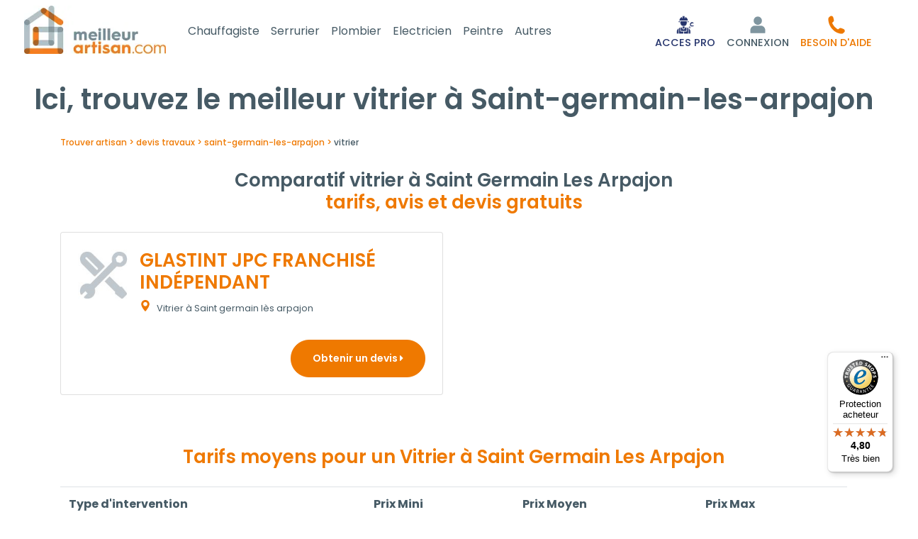

--- FILE ---
content_type: text/html; charset=utf-8
request_url: https://www.meilleur-artisan.com/france/ile-de-france/essonne/saint-germain-les-arpajon/vitrier.html
body_size: 10873
content:
<!DOCTYPE html> 
<html lang="fr">
<head>
<meta charset="UTF-8">
<script>
window.dataLayer = window.dataLayer || [];
</script>
<meta name="google-adsense-account" content="ca-pub-5188385184134634">
<title>Vitrier à Saint-germain-les-arpajon 91180</title>
<meta name="description" content="Trouver à SAINT-GERMAIN-LES-ARPAJON (91180) le  meilleur vitrier. Obtenez votre devis et commandez en ligne votre vitrier : 97% de clients satisfaits car c'est vous qui validez le paiement quand les travaux sont nickels !" >
<meta name="keywords" content="Vitrier,vitrier, devis vitrier en ligne, prix vitrier pas cher, devis réparation vitre, devis installation double vitrage, devis remplacement fenêtre, devis vitrier urgence, tarif vitrier sur mesure, devis vitrier professionnel, devis pose vitrage, devis vitrier fenêtre PVC, devis vitrier fenêtre aluminium, devis vitrier fenêtre bois, devis remplacement vitrage cassé, devis vitrier isolation thermique, devis vitrier dépannage rapide, devis vitrier à domicile, devis vitrier pour entreprise, devis vitrier pour particulier, devis vitrier baie vitrée, devis vitrier vitrine magasin, devis vitrier sécurité, devis vitrier pare-brise, devis vitrier véranda, devis vitrier fenêtre sur-mesure, devis vitrier anti-effraction, devis vitrier isolation phonique, devis vitrier remplacement double vitrage, devis vitrier remplacement simple vitrage, devis vitrier rénovation fenêtres, devis vitrier installation verrière, annuaire, bâtiment,saint-germain-les-arpajon,91180,essonne,ile-de-france" >
<meta name="robots" content="index, follow, All" >
<meta property="og:url"           content="https://www.meilleur-artisan.com/france/ile-de-france/essonne/saint-germain-les-arpajon/vitrier.html" >
<meta property="og:type"          content="website" >
<meta property="og:title"         content="Vitrier à Saint-germain-les-arpajon 91180" >
<meta property="og:description"   content="Trouver à SAINT-GERMAIN-LES-ARPAJON (91180) le  meilleur vitrier. Obtenez votre devis et commandez en ligne votre vitrier : 97% de clients satisfaits car c'est vous qui validez le paiement quand les travaux sont nickels !" >
<meta property="og:image"   content="https://www.meilleur-artisan.com/images/prestation/metier33.jpg" >
<link rel="canonical" href="https://www.meilleur-artisan.com/france/ile-de-france/essonne/saint-germain-les-arpajon/vitrier.html" > 
<meta name="author" content="MeilleurArtisan.com" >
<meta name="google-site-verification" content="lVQhGg5UV6rqjqxqPJp1TyX1BN0zTIC74NRjapHjQl8" >
<link rel="preconnect" href="https://fonts.googleapis.com">
<link rel="preconnect" href="https://fonts.gstatic.com" crossorigin>
<link href="https://fonts.googleapis.com/css2?family=Poppins:ital,wght@0,100;0,200;0,300;0,400;0,500;0,600;0,700;0,800;0,900;1,100;1,200;1,300;1,400;1,500;1,600;1,700;1,800;1,900&display=swap" rel="stylesheet">
<meta name="p:domain_verify" content="2527519879ce5b6b629d22102b9738fe">
<link rel="apple-touch-icon" href="/images/marques/meilleurartisan-1024x1024.jpg" >
<meta name= "viewport" content="width=device-width"> 
<meta name="mobile-web-app-capable" content="yes"> 
<link rel="icon" type="image/jpg" href="/images/marques/meilleurartisan-1024x1024.jpg">
<!-- MINIFIER -->
<link rel="stylesheet" href="https://maxcdn.bootstrapcdn.com/bootstrap/4.0.0/css/bootstrap.min.css" type="text/css" >
<link rel="stylesheet" href="/css/min-meilleur-artisan.com.css?v=202512182" type="text/css">
<script src="https://cdnjs.cloudflare.com/ajax/libs/jquery/3.6.4/jquery.min.js" ></script>
<script src="https://cdnjs.cloudflare.com/ajax/libs/jqueryui/1.13.2/jquery-ui.min.js" ></script>
<script>
        var Global = {};
        Global.lat = 48.598762209900;
        Global.lng = 2.264107663440;
        </script>
<script src="https://cdn.jsdelivr.net/algoliasearch/3/algoliasearch.min.js"></script>
<script>
var algolia_app_id = 'AM7EROV8OP';
var algolia_search_key = '5e1cee5fde1dd6dfae68f0c980efe9c3';
</script>
<script src="https://cdnjs.cloudflare.com/ajax/libs/popper.js/1.12.9/umd/popper.min.js" defer></script>
<script src="https://maxcdn.bootstrapcdn.com/bootstrap/4.0.0/js/bootstrap.min.js" defer></script>
<script src="/javascripts/min-meilleur-artisan.com.js?v=20251218" ></script>
</head>
<body>

    <header>
        <nav id="main-navbar" class="navbar navbar-expand-lg navbar-dark py-2">
            <div class="container-fluid">
                <div class="d-flex justify-content-between align-items-center navbar-collapse pr-md-0 pr-2">
                    <div class="d-flex flex-row align-items-center justify-content-center pl-1">
                                                
                                                <div class="mx-3 ml-lg-0 pb-lg-1 align-self-center navbar-logo">
                            <a class="" href="/" title="MeilleurArtisan.com">
                                <img src="/images/2020-refonte/2022-logo.webp" width="200"
                                     alt="Trouver mon artisan">
                            </a>
                        </div>

                        <div id="menu_gamme">
                            <div class="container-fluid">
                                <div class="nav nav-pills nav-fill" style="width: fit-content;">
                                                                                                                        <div class="nav-item dropdown mr-3">
                                                <a href="/prix/chauffage-climatisation/" class="nav-link dropdown-toggle" id="Chauffagiste"
                                                   data-toggle="dropdown" aria-haspopup="true" aria-expanded="false"
                                                   style="font-size: 16px;">Chauffagiste</a>
                                                <div class="dropdown-menu" role="menu" style="top: auto"
                                                     aria-labelledby="Chauffagiste">
                                                                                                                                                                        <button class="dropdown-item" title="Contrat d'entretien chaudière gaz"
                                                                    onclick="location.href='/prix/chauffage-climatisation/prix-contrat-d-entretien-chaudiere-gaz.11.html'">Contrat d'entretien chaudière gaz</button>
                                                                                                                                                                                                                                <button class="dropdown-item" title="Dépannage de chauffage (1h)"
                                                                    onclick="location.href='/prix/chauffage-climatisation/prix-depannage-de-chauffage-1h.1960.html'">Dépannage de chauffage (1h)</button>
                                                                                                                                                                                                                                <button class="dropdown-item" title="Désembouage circuit de radiateurs"
                                                                    onclick="location.href='/prix/chauffage-climatisation/prix-desembouage-circuit-de-radiateurs.282.html'">Désembouage circuit de radiateurs</button>
                                                                                                                                                                                                                                <button class="dropdown-item" title="Désembouage de plancher chauffant"
                                                                    onclick="location.href='/prix/chauffage-climatisation/prix-desembouage-de-plancher-chauffant.283.html'">Désembouage de plancher chauffant</button>
                                                                                                                                                                                                                                <button class="dropdown-item" title="Pose d'un robinet de radiateur thermostatique "
                                                                    onclick="location.href='/prix/chauffage-climatisation/prix-pose-d-un-robinet-de-radiateur-thermostatique.268.html'">Pose d'un robinet de radiateur thermostatique </button>
                                                                                                                                                                                                                    <div class="dropdown-divider"></div>
                                                    <button class="dropdown-item" title="Autre devis Chauffagiste"
                                                            onclick="location.href='/rechercher/metier/20'"><i
                                                                class="fa fa-eur"
                                                                aria-hidden="true"></i>
                                                        Autre demande chauffagiste</button>
                                                </div>
                                            </div>
                                                                                    <div class="nav-item dropdown mr-3">
                                                <a href="/prix/serrurier/" class="nav-link dropdown-toggle" id="Serrurier"
                                                   data-toggle="dropdown" aria-haspopup="true" aria-expanded="false"
                                                   style="font-size: 16px;">Serrurier</a>
                                                <div class="dropdown-menu" role="menu" style="top: auto"
                                                     aria-labelledby="Serrurier">
                                                                                                                                                                        <button class="dropdown-item" title="Dégrippage de serrure"
                                                                    onclick="location.href='/prix/serrurier/prix-degrippage-de-serrure.1130.html'">Dégrippage de serrure</button>
                                                                                                                                                                                                                                <button class="dropdown-item" title="Dépannage de serrurerie (1h)"
                                                                    onclick="location.href='/prix/serrurier/prix-depannage-de-serrurerie-1h.1962.html'">Dépannage de serrurerie (1h)</button>
                                                                                                                                                                                                                                <button class="dropdown-item" title="Ouverture de porte "
                                                                    onclick="location.href='/prix/serrurier/prix-ouverture-de-porte.814.html'">Ouverture de porte </button>
                                                                                                                                                                                                                                <button class="dropdown-item" title="Pose d'un kit anti-effraction"
                                                                    onclick="location.href='/prix/serrurier/prix-pose-d-un-kit-anti-effraction.1144.html'">Pose d'un kit anti-effraction</button>
                                                                                                                                                                                                                                <button class="dropdown-item" title="Pose de verrou"
                                                                    onclick="location.href='/prix/serrurier/prix-pose-de-verrou.1140.html'">Pose de verrou</button>
                                                                                                                                                                                                                                <button class="dropdown-item" title="Remplacement de cylindre de serrure"
                                                                    onclick="location.href='/prix/serrurier/prix-remplacement-de-cylindre-de-serrure.1129.html'">Remplacement de cylindre de serrure</button>
                                                                                                                                                                                                                                <button class="dropdown-item" title="Remplacement de serrure"
                                                                    onclick="location.href='/prix/serrurier/prix-remplacement-de-serrure.279.html'">Remplacement de serrure</button>
                                                                                                                                                                                                                    <div class="dropdown-divider"></div>
                                                    <button class="dropdown-item" title="Autre devis Serrurier"
                                                            onclick="location.href='/rechercher/metier/18'"><i
                                                                class="fa fa-eur"
                                                                aria-hidden="true"></i>
                                                        Autre demande serrurier</button>
                                                </div>
                                            </div>
                                                                                    <div class="nav-item dropdown mr-3">
                                                <a href="/prix/plombier/" class="nav-link dropdown-toggle" id="Plombier"
                                                   data-toggle="dropdown" aria-haspopup="true" aria-expanded="false"
                                                   style="font-size: 16px;">Plombier</a>
                                                <div class="dropdown-menu" role="menu" style="top: auto"
                                                     aria-labelledby="Plombier">
                                                                                                                                                                        <button class="dropdown-item" title="Dépannage de plomberie (1h)"
                                                                    onclick="location.href='/prix/plombier/prix-depannage-de-plomberie-1h.1959.html'">Dépannage de plomberie (1h)</button>
                                                                                                                                                                                                                                <button class="dropdown-item" title="Pose d'un reducteur de pression"
                                                                    onclick="location.href='/prix/plombier/prix-pose-d-un-reducteur-de-pression.921.html'">Pose d'un reducteur de pression</button>
                                                                                                                                                                                                                                <button class="dropdown-item" title="Pose de joint en silicone"
                                                                    onclick="location.href='/prix/plombier/prix-pose-de-joint-en-silicone.208.html'">Pose de joint en silicone</button>
                                                                                                                                                                                                                                <button class="dropdown-item" title="Recherche de fuite non destructive"
                                                                    onclick="location.href='/prix/plombier/prix-recherche-de-fuite-non-destructive.1889.html'">Recherche de fuite non destructive</button>
                                                                                                                                                                                                                                <button class="dropdown-item" title="Remplacement d'un groupe de sécurité de chauffe-eau"
                                                                    onclick="location.href='/prix/plombier/prix-remplacement-d-un-groupe-de-securite-de-chauffe-eau.233.html'">Remplacement d'un groupe de sécurité de chauffe-eau</button>
                                                                                                                                                                                                                                <button class="dropdown-item" title="Remplacement de chasse d'eau WC"
                                                                    onclick="location.href='/prix/plombier/prix-remplacement-de-chasse-d-eau-wc.135.html'">Remplacement de chasse d'eau WC</button>
                                                                                                                                                                                                                                <button class="dropdown-item" title="Remplacement de chauffe-eau électrique"
                                                                    onclick="location.href='/prix/plombier/prix-remplacement-de-chauffe-eau-electrique.213.html'">Remplacement de chauffe-eau électrique</button>
                                                                                                                                                                                                                                <button class="dropdown-item" title="Remplacement de WC"
                                                                    onclick="location.href='/prix/plombier/prix-remplacement-de-wc.21.html'">Remplacement de WC</button>
                                                                                                                                                                                                                                <button class="dropdown-item" title="Remplacement robinet de gaz (ROAI)"
                                                                    onclick="location.href='/prix/plombier/prix-remplacement-robinet-de-gaz-roai.174.html'">Remplacement robinet de gaz (ROAI)</button>
                                                                                                                                                                                                                    <div class="dropdown-divider"></div>
                                                    <button class="dropdown-item" title="Autre devis Plombier"
                                                            onclick="location.href='/rechercher/metier/27'"><i
                                                                class="fa fa-eur"
                                                                aria-hidden="true"></i>
                                                        Autre demande plombier</button>
                                                </div>
                                            </div>
                                                                                    <div class="nav-item dropdown mr-3">
                                                <a href="/prix/electricien/" class="nav-link dropdown-toggle" id="Electricien"
                                                   data-toggle="dropdown" aria-haspopup="true" aria-expanded="false"
                                                   style="font-size: 16px;">Electricien</a>
                                                <div class="dropdown-menu" role="menu" style="top: auto"
                                                     aria-labelledby="Electricien">
                                                                                                                                                                        <button class="dropdown-item" title="Dépannage électricité (1h)"
                                                                    onclick="location.href='/prix/electricien/prix-depannage-electricite-1h.1961.html'">Dépannage électricité (1h)</button>
                                                                                                                                                                                                                                <button class="dropdown-item" title="Installation d'une borne de recharge de voiture électrique"
                                                                    onclick="location.href='/prix/electricien/prix-installation-d-une-borne-de-recharge-de-voiture-electrique.2060.html'">Installation d'une borne de recharge de voiture électrique</button>
                                                                                                                                                                                                                                <button class="dropdown-item" title="Pose d'interrupteur différentiel 30mA"
                                                                    onclick="location.href='/prix/electricien/prix-pose-d-interrupteur-differentiel-30ma.265.html'">Pose d'interrupteur différentiel 30mA</button>
                                                                                                                                                                                                                                <button class="dropdown-item" title="Remplacement d'interrupteur électrique"
                                                                    onclick="location.href='/prix/electricien/prix-remplacement-d-interrupteur-electrique.254.html'">Remplacement d'interrupteur électrique</button>
                                                                                                                                                                                                                                <button class="dropdown-item" title="Remplacement de contacteur jour/nuit"
                                                                    onclick="location.href='/prix/electricien/prix-remplacement-de-contacteur-jour-nuit.284.html'">Remplacement de contacteur jour/nuit</button>
                                                                                                                                                                                                                                <button class="dropdown-item" title="Remplacement de prise électrique"
                                                                    onclick="location.href='/prix/electricien/prix-remplacement-de-prise-electrique.30.html'">Remplacement de prise électrique</button>
                                                                                                                                                                                                                                <button class="dropdown-item" title="Remplacement de tableau électrique  "
                                                                    onclick="location.href='/prix/electricien/prix-remplacement-de-tableau-electrique.31.html'">Remplacement de tableau électrique  </button>
                                                                                                                                                                                                                    <div class="dropdown-divider"></div>
                                                    <button class="dropdown-item" title="Autre devis Electricien"
                                                            onclick="location.href='/rechercher/metier/26'"><i
                                                                class="fa fa-eur"
                                                                aria-hidden="true"></i>
                                                        Autre demande electricien</button>
                                                </div>
                                            </div>
                                                                                    <div class="nav-item dropdown mr-3">
                                                <a href="/prix/peintre/" class="nav-link dropdown-toggle" id="Peintre"
                                                   data-toggle="dropdown" aria-haspopup="true" aria-expanded="false"
                                                   style="font-size: 16px;">Peintre</a>
                                                <div class="dropdown-menu" role="menu" style="top: auto"
                                                     aria-labelledby="Peintre">
                                                                                                                                                                        <button class="dropdown-item" title="Mise en peinture d'un plafond"
                                                                    onclick="location.href='/prix/peintre/prix-mise-en-peinture-d-un-plafond.1584.html'">Mise en peinture d'un plafond</button>
                                                                                                                                                                                                                                <button class="dropdown-item" title="Mise en peinture de mur d'une pièce"
                                                                    onclick="location.href='/prix/peintre/prix-mise-en-peinture-de-mur-d-une-piece.886.html'">Mise en peinture de mur d'une pièce</button>
                                                                                                                                                                                                                    <div class="dropdown-divider"></div>
                                                    <button class="dropdown-item" title="Autre devis Peintre"
                                                            onclick="location.href='/rechercher/metier/25'"><i
                                                                class="fa fa-eur"
                                                                aria-hidden="true"></i>
                                                        Autre demande peintre</button>
                                                </div>
                                            </div>
                                                                                <div class="nav-item">
                                            <a href="/prix/" class="nav-link"
                                               style="font-size: 16px;">
                                                Autres</a></div>
                                                                    </div>
                            </div>
                        </div>
                    </div>

                    <div class="navbar-nav d-flex flex-row align-items-end justify-content-center pb-1 pb-lg-0">
                            <div class="nav-item d-flex align-items-center mr-2">
                                                                    <a title="Accès pour professionnel" rel="nofollow"
                                       href="/docs/references.php"
                                       class="nav-link linknepassuivre p-0">
                                        <img src="/images/2025-HP/icon_acces_pro.png" alt="Connexion">
                                        <span class="text-center d-block pt-1 textesousiconemobile"
                                              style="white-space: nowrap; color: #25346C">ACCES PRO</span>
                                    </a>
                                                            </div>

                                                                                    <div class="nav-item dropdown d-flex flex-column justify-content-end mr-2">

                                                                            <a title="S'identifier" href="" rel="nofollow"
                                           class="nav-link linknepassuivre" id="navLoginForm" data-toggle="dropdown"
                                           aria-haspopup="true" aria-expanded="false">
                                            <img src="/images/2020-refonte/user-ma.svg" alt="Connexion">
                                            <span class="text-center d-block pt-1 textesousiconemobile">CONNEXION</span>
                                        </a>
                                    
                                    <div class="dropdown-menu dropdown-menu-right">
                                        <div class="text-center">
                                            <a href="/front/auth/login" class="btn btn-link"
                                               id="login">Connexion</a>
                                        </div>

                                                                                    <div class="text-center">
                                                <a class="btn btn-link" rel="nofollow"
                                                   href="/docs/identification.php">Inscription</a>
                                            </div>
                                            <div class="dropdown-divider"></div>
                                            <div class="text-center">
                                                <a class="btn btn-link" rel="nofollow"
                                                   href='/docs/accesprofessionnel.php'>Créer un compte PRO</a>
                                            </div>
                                                                            </div>
                                </div>
                                                    
                                                    <div class="nav-item d-flex align-items-center mr-1">
                                <a id="help-button" role="button" href="#" title="S'identifier" rel="nofollow"
                                   class="nav-link linknepassuivre p-0" style="color: #ED7800">
                                    <img src="/images/2025-HP/tel_ma_orange.svg" alt="Connexion">
                                    <span class="text-center d-none d-md-block pt-1 textesousiconemobile" style="white-space: nowrap">BESOIN D'AIDE</span>
                                    <span class="text-center d-block d-md-none pt-1 textesousiconemobile" style="white-space: nowrap">APPELER</span>
                                </a>
                                <div id="help-popover" class="position-absolute bg-white border rounded shadow-sm p-2"
                                     style="display:none; top: 100%; right: 0; z-index: 1050; min-width: 220px;">
                                    <div class="small text-center justify-content-center d-flex flex-column">
                                        <div class="font-weight-bold mb-1">Notre équipe vous <br> accompagne</div>
                                        <button title="Prix appel local - Accueil du lundi au Vendredi 8H à 12 et 13H à 16H"
                                                onclick="location.href='tel:0486688131'"
                                                class="nav-link linknepassuivre text-center">
                                            <span class="d-inline-flex logo-telaccueil mr-lg-2"></span>
                                            <span class="telaccueil">04 86 68 81 31</span>
                                        </button>
                                        <div class="text-muted">du Lundi au Vendredi <br> 8h-12h / 13h-16h</div>
                                        <div class="border-top pt-2 mt-2">
                                            Vous pouvez aussi <br><a href=""><u>consulter notre FAQ</u></a>
                                        </div>
                                    </div>
                                </div>
                            </div>
                        
                                                    <div class="nav-item d-flex flex-column justify-content-end ml-2 mr-lg-2"
                                 id="paniermp">
                                                            </div>
                                            </div>
                </div>
            </div>
        </nav>

        <script>
            (function () {
                var btn = document.getElementById('help-button');
                var pop = document.getElementById('help-popover');
                if (!btn) {
                    return;
                }

                function isMobile() {
                    return window.matchMedia('(max-width: 991px)').matches;
                }

                function tel() {
                    return '0486688131';
                }

                btn.addEventListener('click', function (e) {
                    e.preventDefault();
                    if (isMobile()) {
                        window.location.href = 'tel:' + tel();
                    } else if (pop) {
                        pop.style.display = (pop.style.display === 'none' || pop.style.display === '') ? 'block' : 'none';
                    }
                });
                document.addEventListener('click', function (e) {
                    if (pop && !btn.contains(e.target) && !pop.contains(e.target)) {
                        pop.style.display = 'none';
                    }
                });
            })();
        </script>


    </header>
    <div id="algoliaserachcontainer" style="display:none;"></div>
<main>
    <div id="site_espace">
        


        <div id="home_page" style="min-height: auto !important;">
            <section class="bandeau">
        <div class="row">
            <div class="col-12">
                <h1 class="text-center gris-text home_page" style="margin-bottom:20px;">
                    Ici, trouvez le
                    meilleur vitrier à Saint-germain-les-arpajon                </h1>
            </div>
        </div>
    </section>
        <div id="fil_ariane" class="container" itemscope itemtype="https://schema.org/BreadcrumbList">
         <span itemprop="itemListElement" itemscope itemtype="https://schema.org/ListItem">
                    <a itemprop="item" href="/">
                    <span itemprop="name">Trouver artisan</span>
                    </a>
                    <meta itemprop="position" content="1" >
    </span>

    <span itemprop="itemListElement" itemscope itemtype="https://schema.org/ListItem">
                    <a itemprop="item" href="/prix/">
                    <span itemprop="name">devis travaux</span>
                    </a>
                    <meta itemprop="position" content="2" >
    </span>

    <span itemprop="itemListElement" itemscope itemtype="https://schema.org/ListItem">
                    <a itemprop="item" href="/france/ile-de-france/essonne/saint-germain-les-arpajon/">
                    <span itemprop="name">saint-germain-les-arpajon</span>
                    </a>
                    <meta itemprop="position" content="3" >
    </span>

    <span itemprop="itemListElement" itemscope itemtype="https://schema.org/ListItem">
                    <span>
                    <span itemprop="name">vitrier</span>
                    </span>
                    <meta itemprop="position" content="4" >
    </span>

</div>
    </div>


<!-- CONTENU PAGE -->
<div id="listedesentreprises" class="container mb-5"><!-- Page du site -->
            <p class="mt-4"></p>
    
            <div class="mb-3">

                <div id="liste_entreprise_container">
                            <h2 class="text-center"><span class="gris-text">Comparatif vitrier  à Saint Germain Les Arpajon </span><br> tarifs, avis et devis gratuits</h2>
                        
                <div class="liste-entreprise">
    
        

                                                    
        <div class="row">
                                            <div class="col-12 col-lg-6  mb-4" id="pro0">
        <div class="card card-body bloc-entreprise p-3 p-md-4  h-100 d-flex flex-column justify-content-between">
        <div class="row mb-3">
            <div class="col-2 pr-0">
                                    <img class="img-fluid" src="/images/artisan/picto-pro-default.jpg" alt="Glastint JPC Franchisé indépendant" >
                            </div>
            <div class="col-10 text-left">
                <div class="float-right pl-2">
                                            &nbsp;
                                    </div>
                <h2 class="text-left">
                                            <a href="/annuaire/glastint-jpc-franchise-independant.288088.html" data-toggle="tooltip" title="Consulter la fiche de Glastint JPC Franchisé indépendant">
                            GLASTINT JPC FRANCHISÉ INDÉPENDANT                        </a>
                                    </h2>

                <div class="mt-2">
                    <small><svg xmlns="http://www.w3.org/2000/svg" xmlns:xlink="http://www.w3.org/1999/xlink" version="1.1"  x="0px" y="0px" viewBox="0 0 512 512" style="enable-background:new 0 0 512 512;" xml:space="preserve" width="512px" height="512px" class="card--container-body-coordinates-radius-marker"><g><g>
            <g><path d="M256,0C153.755,0,70.573,83.182,70.573,185.426c0,126.888,165.939,313.167,173.004,321.035    c6.636,7.391,18.222,7.378,24.846,0c7.065-7.868,173.004-194.147,173.004-321.035C441.425,83.182,358.244,0,256,0z M256,278.719    c-51.442,0-93.292-41.851-93.292-93.293S204.559,92.134,256,92.134s93.291,41.851,93.291,93.293S307.441,278.719,256,278.719z" data-original="#000000" class="active-path" data-old_color="#000000" fill="#EE7800"/></g></g></g>
</svg>                        Vitrier à                                                     Saint germain lès arpajon
                        
                                            </small>
                </div>
            </div>
        </div>
        <div class="row">
    <div class="col-12">
                                </div>
</div>
        <script>
            $('.modal_iframe').on('click', function () {
                $('#modalAvisAnnuaire .modal-body').empty();
                $.ajax({
                    url: $(this).attr('data-content'),
                    context: document.body
                }).done(function (data) {
                    console.log(data)
                    $('#modalAvisAnnuaire .modal-body').html(data);
                });
            });

        </script>            <div class="row mb-2">
            </div>



        <div class="row justify-content-between">
            <div class="col-4 text-left  d-flex  align-items-left ">

                                    &nbsp;
                
            </div>
                            <div class="col-8 mt-2 text-right  d-flex  align-items-center justify-content-end">
                                            
                                                                                                                                            <button class="btn btn-orange " title="Obtenir un devis gratuit de Glastint JPC Franchisé indépendant" onclick="location.href = '/rechercher/professionnel/288088'" >Obtenir un devis  <i class="fa fa-caret-right"></i></button>
                                                                                
                                    </div>
            

        </div>

    </div>
    
        </div>
                                    </div>
    </div>


<div id="modalAvisAnnuaire" class="modal" tabindex="-1" role="dialog">
    <div class="modal-dialog modal-xl" role="document">
        <div class="modal-content">
            <div class="container_gris">
                <div class="pr-3 py-0">
                    <button type="button" class="close" data-dismiss="modal" aria-label="Close"><span aria-hidden="true">&times;</span></button>
                </div>
            </div>
            <div class="modal-body p-0">
            </div>
        </div>
    </div>
</div>

<script>

    $('.displayPro').on('click', function (event) {
        event.preventDefault();
        if ((event.target.className !== 'card--badge mb-3 rechercheavis') && (event.target.className !== 'card--badge-icon rechercheavis') && (event.target.className !== 'card--badge-text rechercheavis') && (event.target.tagName !== 'path')) {
            location.href = $(this).attr('data-content');
        }
    });

    $('.modal_iframe').on('click', function () {
        $('#modalAvisAnnuaire .modal-body').empty();
        $.ajax({
            url: $(this).attr('data-content'),
            context: document.body
        }).done(function (data) {
            console.log(data)
            $('#modalAvisAnnuaire .modal-body').html(data);
        });
    });

</script>
            
        </div>
        

                    <div>

                                
                                                                



                                                    

                                                
                                                    <section class="mt-5">
                                <h2 class=" text-center">Tarifs moyens pour un Vitrier à Saint Germain Les Arpajon </h2>
                                <div class="table-responsive">
                                    <table class="table table-striped">
                                        <thead>
                                            <tr>
                                                <th>Type d'intervention</th>
                                                <th>Prix Mini</th>
                                                <th>Prix Moyen</th>
                                                <th>Prix Max</th>
                                            </tr>
                                        </thead>
                                        <tbody>
                                                                                    </tbody>
                                    </table>
                                </div>

                                <p class="small text-muted">
                                    * Ces tarifs sont des moyennes calculées à partir de 0 prix relevés sur notre réseau dans le département Essonne.
                                </p>

                    </p>
                            </section>
                            



                        <div class="mt-4" id="bloc-metier" itemscope="" itemtype="https://schema.org/FAQPage">
                            <div itemscope itemprop="mainEntity" itemtype="https://schema.org/Question">
                                <h2 class="center" itemprop="name">Comment trouver
                                    votre Vitrier à Saint Germain Les Arpajon                                    ?</h2>
                                <div itemscope itemprop="acceptedAnswer" itemtype="https://schema.org/Answer">
                                    <p itemprop="text">MeilleurArtisan.com
                                        vous offre la possibilité de trouver
                                        votre
                                        <strong>vitrier</strong> à
                                        <strong>Saint Germain Les Arpajon</strong>
                                        en optant pour le
                                        <strong>Vitrier de confiance</strong>  à Saint Germain Les Arpajon                                        parmi les <strong>169 Vitriers</strong>
                                        professionnels inscrits à
                                        notre plateforme.
                                        <br>Grâce aux
                                        <strong>avis vérifiés des clients</strong> à Saint Germain Les Arpajon                                        , vous pouvez vous engager avec votre
                                        <strong>vitrier</strong> en
                                        toute sécurité.
                                    </p>
                                </div>
                            </div>
                            <div itemscope itemprop="mainEntity" itemtype="https://schema.org/Question">
                                <h2 class="center" itemprop="name">Quel est
                                    le coût normal
                                    pour
                                    votre vitrier à Saint Germain Les Arpajon                                    ?</h2>
                                <div itemscope itemprop="acceptedAnswer" itemtype="https://schema.org/Answer">
                                    <div itemprop="text">
                                        <p><strong>Préalablement à
                                                faire intervenir
                                                votre vitrier</strong> à domicile
                                            , y <strong>compris en cas d'impératif</strong>,
                                            le tarif de la prestation doit avoir
                                            été validé soit :</p>
                                        <ul>
                                            <li>grâce à un devis
                                                détaillé (Vitrier autre, Pose et remplacement de vitre, ...)</li>
                                            <li>par la commande d'une prestation de service forfaitaire de
                                                votre vitrier sur
                                                notre place de marché</li>
                                        </ul>
                                        <p>
                                            Pour évaluer le montant juste
                                            d'un
                                            <strong>vitrier à Saint Germain Les Arpajon</strong>,
                                            vous pouvez comparer
                                            le montant de l'heure de
                                            votre vitrier et son forfait déplacement avec
                                            notre référentiel des <a
                                                    href="/prix/vitrier/">tarifs de vitrier</a> mis à jour
                                            en 2026.
                                        </p>
                                    </div>
                                </div>
                            </div>
                            <div itemscope itemprop="mainEntity" itemtype="https://schema.org/Question">
                                <h2 class="center" itemprop="name">Comment est évalué
                                    votre vitrier à Saint Germain Les Arpajon                                    ?</h2>
                                <div itemscope itemprop="acceptedAnswer" itemtype="https://schema.org/Answer">
                                    <div itemprop="text">
                                        <p>Afin d'coter la <strong>qualité de
                                                service</strong> d'un vitrier
                                            professionnel, MeilleurArtisan.com se base sur les
                                            <strong>expériences clients</strong>. Après chaque intervention
                                            d'un vitrier, le client est invité
                                            à rendre compte de son expérience
                                            en laissant un <strong>avis</strong> sur le
                                            service et l'entreprise.</p>
                                    </div>
                                </div>
                            </div>
                            <p>Recherches associées : devis vitrier en ligne, prix vitrier pas cher, devis réparation vitre, devis installation double vitrage, devis remplacement fenêtre, devis vitrier urgence, tarif vitrier sur mesure, devis vitrier professionnel, devis pose vitrage, devis vitrier fenêtre PVC, devis vitrier fenêtre aluminium, devis vitrier fenêtre bois, devis remplacement vitrage cassé, devis vitrier isolation thermique, devis vitrier dépannage rapide, devis vitrier à domicile, devis vitrier pour entreprise, devis vitrier pour particulier, devis vitrier baie vitrée, devis vitrier vitrine magasin, devis vitrier sécurité, devis vitrier pare-brise, devis vitrier véranda, devis vitrier fenêtre sur-mesure, devis vitrier anti-effraction, devis vitrier isolation phonique, devis vitrier remplacement double vitrage, devis vitrier remplacement simple vitrage, devis vitrier rénovation fenêtres, devis vitrier installation verrière</p>
                        </div>
                                    
            </div>
        

        <!-- On affiche ici le lien entre la valeur du formulaire et le mot clé pour la redirection -->
                                    <input type="hidden" id="met_33" value="vitrier"/>
                            <input type="hidden" id="met_3" value="couvreur"/>
                            <input type="hidden" id="met_5" value="entreprise-generale"/>
                    
        <script>
            var _sort = '2';

            
            $(function () {
                $('[data-toggle="tooltip"]').tooltip();
                var sort = getCookie('sort')
                if (sort && sort != _sort) {
                    changesort(sort, true, '#sort' + sort);
                }
            });
            
        </script>

                                    <div class="col-12">
                    <div class="pub_devis_bloc">
    <p class="card-title h4">Pas le temps de chercher ? </p>
    <p>Gratuit, Rapide, Efficace&nbsp;!</p>
    <a class="btn btn-orange" href="/rechercher/metier/33"  title="3 devis">Obtenir 3 devis <i class="arrow-right"></i></a>

</div>                </div>
                        </div>  <!-- Fin page  -->

    
        </div><!-- Fin site espace -->
</main>


<footer class="page-footer">
    <div class="container">
                    <div class="row">


                                    <div class="col-12 col-md-3 pdp-text">
                        <p class='h4 text-orange'>Nos prestations</p>
                        <ul class="pdpliste">
                            <li><a href="/prix/electricien/" title="Trouver mon électricien">Electricien</a>
                            </li>
                            <li><a href="/prix/plombier/" title="Trouver mon plombier">Plombier</a></li>
                            <li><a href="/prix/serrurier/" title="Trouver mon serrurier">Serrurier</a></li>
                            <li><a href="/prix/chauffage-climatisation/"
                                   title="Trouver mon chauffagiste">Chauffagiste</a>
                            </li>
                            <li><a href="/prix/peintre/" title="Trouver mon peintre">Peintre</a></li>
                        </ul>
                        <hr>
                        <p class='h4 text-orange'><a href="/prix/"
                                                     title="Obtenir un devis">Devis travaux</a></p>
                    </div>
                                <div class="col-12 col-md-3 pdp-text">
                    <p class='h4 text-orange'>Pour les Pros</p>
                    <ul class="pdpliste">
                        <li><a href='/docs/offre.php' title="Voir nos offres et solutions">L'agence Web </a></li>
                        <li><a href="/docs/offre-annuaire.php" title="S'inscrire">Annuaire bâtiment</a>
                        </li>
                        <li><a href="/offre/google-my-business.html" title="Voir l'offre">Page Google Entreprise</a>
                        </li>
                        <li><a href="/docs/offre-site.php" title="Voir nos solutions de création de site">Création
                                de site Internet</a></li>
                        <li><a href="/docs/offre-best.php" title="Voir notre solution de référencement">Référencement
                                naturel</a></li>
                        <li><a href="/docs/offre-vendre-mes-services-en-ligne.html" title="Marketplace">Vendre sur
                                la place de marché</a></li>

                    </ul>
                </div>

                <div class="col-12 col-md-3 pdp-text">
                    <p class='h4 text-orange'>À propos</p>
                    <div class="row">
                        <div class="col-6 col-md-12">
                            <ul class="pdpliste">

                                <li><a href="/docs/qui-sommes-nous.php" title="Découvrir notre équipe">Qui sommes-nous
                                        ?</a></li>
                                <li><a href="/front/recrutement" title="Recrutement">Rejoignez-nous !</a></li>
                                <li><a href="/fil-actualites.html" title="Voir notre blog actu">Blog actu</a></li>
                            </ul>
                        </div>
                        <div class="col-6 col-md-12">
                            <ul class="pdpliste">
                                <li><a href="/docs/partenaires.php" title="Voir nos partenaires">Nos Partenaires</a>
                                </li>
                                <li><a href="/sujet-26-on-parle-de-meilleurartisan-com.html"
                                       title="Ils parlent de nous">Presse</a></li>
                                <li><a href="/docs/cgv.php"
                                       title="Consulter nos conditions générales de vente et mentions légales">CGV
                                        et mentions légales</a>
                                                                    </li>
                                <li>
                                    <button class="linknepassuivre"
                                            onclick="location.href='/docs/commentcelamarche.php'"
                                            title="Voir notre fonctionnement">Comment ça marche?
                                    </button>
                                </li>
                            </ul>
                        </div>
                    </div>
                </div>
                <div class="col-12 col-md-3 pdp-text">
                    <div>
                        <p class='h4 text-orange'>Support et contact</p>
                        <ul class="pdpliste">
                                                            <li>
                                    <button class="linknepassuivre price"
                                            onclick="location.href='tel:0486688131'"
                                            title="Nous contacter">04 86 68 81 31 </button>
                                </li>
                                                        <li><a href="/docs/question-reponse.php"
                                   title="Besoin de conseil avec vos travaux, interrogez nos expert bâtiment!">Forum
                                    pour vos questions bâtiment</a></li>
                        </ul>
                        <p class='h4 text-orange titre4bis'>Suivez-nous !</p>
                        <a rel="nofollow" class="btn btn-outline-orange my-1 modal_iframe" data-toggle="modal"
                           data-target="#modalNewsletter" href="javascript:void(0)"
                           data-content="https://meilleur-artisan.com/front/newsletter/form"><i
                                    class="fa fa-envelope-o" aria-hidden="true"></i> S'inscrire à la newsletter</a>
                        <script>
                            $('.modal_iframe').on('click', function () {
                                $('#modalNewsletter .modal-body').empty();
                                $.ajax({
                                    url: $(this).attr('data-content'),
                                    context: document.body
                                }).done(function (data) {
                                    $('#modalNewsletter .modal-body').html(data);
                                });
                            });
                        </script>
                        <!-- Modal newsletter-->
                        <div class="modal fade" id="modalNewsletter" tabindex="-1" role="dialog" aria-hidden="true">
                            <div class="modal-dialog" role="document">
                                <div class="modal-content">
                                    <div class="modal-header">
                                        <p class="modal-title h4" id="exampleModalLongTitle"><i class="fa fa-envelope-o"
                                                                                                aria-hidden="true"></i>
                                            Inscrivez-vous à notre newsletter</p>
                                        <button type="button" class="close" data-dismiss="modal" aria-label="Close">
                                            <span aria-hidden="true">&times;</span>
                                        </button>
                                    </div>
                                    <div class="modal-body">
                                    </div>
                                </div>
                            </div>
                        </div>
                        <div class="reseauxsociaux">
                                                            <img onclick="window.open('https://www.facebook.com/MeilleurArtisan', '_blank')"
                                     data-original="/images/2018-refonte/facebook.svg" src="/images/no-image.png"
                                     alt="Page Facebook de MeilleurArtisan.com" width="35" height="35" class="lazy">
                                                                                        <img onclick="window.open('https://www.pinterest.fr/meilleurartisan/', '_blank')"
                                     data-original="/images/2018-refonte/pinterest.svg" src="/images/no-image.png"
                                     alt="Page Pinterest" width="35" height="35" class="lazy">
                                                                                        <img onclick="window.open('https://www.youtube.com/c/Meilleur-artisan', '_blank')"
                                     data-original="/images/2018-refonte/youtube.svg" src="/images/no-image.png"
                                     alt="Chaîne Youtube" width="35" height="49" class="lazy">
                            
                        </div>
                    </div>

                </div>

            </div>
                            <div class="footer-copyright">
                <div class="container text-center">
                    &copy; 2007-2026 <span
                            class="hide-on-small-only">MeilleurArtisan.com</span>
                                    </div>
            </div>
            <!-- Mentions Légales-->
            </div>
</footer><!-- Fin footer -->


<noscript>
    <link href='/css/style-pages-pro.css' rel='stylesheet' type='text/css'>
    <link href="https://cdnjs.cloudflare.com/ajax/libs/jqueryui/1.13.2/themes/base/jquery-ui.min.css" rel="stylesheet">
    <link rel="stylesheet" href="https://maxcdn.bootstrapcdn.com/font-awesome/4.7.0/css/font-awesome.min.css">
</noscript>

    <!-- Google Tag Manager -->
    <script>
        
        (function (w, d, s, l, i) {
            w[l] = w[l] || [];
            w[l].push({
                'gtm.start':
                    new Date().getTime(), event: 'gtm.js'
            });
            var f = d.getElementsByTagName(s)[0],
                j = d.createElement(s), dl = l != 'dataLayer' ? '&l=' + l : '';
            j.async = true;
            j.src =
                'https://www.googletagmanager.com/gtm.js?id=' + i + dl;
            f.parentNode.insertBefore(j, f);
        })(window, document, 'script', 'dataLayer', 'GTM-MX9RWPX');
        
    </script>
    <!-- End Google Tag Manager -->
    <!-- Google Tag Manager (noscript) -->
    <noscript>
        <iframe src="https://www.googletagmanager.com/ns.html?id=GTM-MX9RWPX"
                height="0" width="0" style="display:none;visibility:hidden"></iframe>
    </noscript>
    <!-- End Google Tag Manager (noscript) -->
<script src="https://cdnjs.cloudflare.com/ajax/libs/jquery.lazyload/1.9.1/jquery.lazyload.min.js" defer></script>
<script>
    function loadStyleSheet(src) {
        console.log("Loading stylesheet: " + src);
        if (document.createStyleSheet) {
            document.createStyleSheet(src);
        } else {
            $("head").append($("<link rel='stylesheet' href='" + src + "' type='text/css' media='screen' />"));
        }
    };
    
    window.addEventListener("load", function() {
        //loadStyleSheet('/css/style-pages-pro.css');
        // loadStyleSheet('https://fonts.googleapis.com/css?family=Ubuntu:400,300,700');
        loadStyleSheet('https://cdnjs.cloudflare.com/ajax/libs/jqueryui/1.13.2/themes/base/jquery-ui.min.css');
        loadStyleSheet('https://maxcdn.bootstrapcdn.com/font-awesome/4.7.0/css/font-awesome.min.css');
        if (jQuery().lazyload) {
            $("img.lazy").lazyload({
                threshold: 400
            });
            setTimeout(function () {
                $("img.lazyInstant").each(function () {
                    $(this).attr("src", $(this).data("original"));
                    //$(this).removeAttr("original");
                });
            }, 300)
        }
    });
    
</script>
<!-- Global site tag (gtag.js) - Google Analytics -->
<script async src="https://api.meilleur-artisan.com/gtag/js?id=G-6RV9TGENJ8"></script>
<script>
    let user_data;
        //add fbc to user_data
    //user_data.fbc = '';
    
    window.dataLayer = window.dataLayer || [];

    let trackingMaFooter = new TrackingMa();

    function gtag() {
        dataLayer.push(arguments);
    }
    
    gtag('config', 'G-6RV9TGENJ8', {
        'transport_url': 'https://api.meilleur-artisan.com',
        'first_party_collection': true, //to send user_data
        user_data: user_data,
        test_event_code: trackingMaFooter.test_event_code
    });
    gtag('js', new Date()); //send the pageview event
</script>

<!-- End Google Analytics -->

</body>
</html>


--- FILE ---
content_type: text/javascript
request_url: https://widgets.trustedshops.com/js/X46A166E75D9BB1F58E4A705CA1E55330.js
body_size: 1353
content:
((e,t)=>{const r={shopInfo:{tsId:"X46A166E75D9BB1F58E4A705CA1E55330",name:"MeilleurArtisan.com",url:"www.meilleur-artisan.com",language:"fr",targetMarket:"FRA",ratingVariant:"WIDGET_SIMPLIFIED",eTrustedIds:{accountId:"acc-215e6e90-24bf-4445-a172-470540022ee2",channelId:"chl-f44081a9-d0f2-4765-9ec9-c6b4b1ec1487"},buyerProtection:{certificateType:"CLASSIC",certificateState:"PRODUCTION",mainProtectionCurrency:"EUR",classicProtectionAmount:2500,maxProtectionDuration:30,firstCertified:"2024-06-10 12:32:41"},reviewSystem:{rating:{averageRating:4.8,averageRatingCount:241,overallRatingCount:1971,distribution:{oneStar:1,twoStars:3,threeStars:5,fourStars:25,fiveStars:207}},reviews:[{buyerFirstName:"David-Fabrice",buyerlastName:"L.",average:4,buyerStatement:"Contact professionnel, suivi correct personnel efficace.",rawChangeDate:"2026-01-13T23:17:03.000Z",changeDate:"13/01/2026"},{buyerFirstName:"Valentin",buyerlastName:"S.",average:5,buyerStatement:"Très fluide et efficace",rawChangeDate:"2026-01-10T13:09:14.000Z",changeDate:"10/01/2026"},{buyerFirstName:"Claire",buyerlastName:"B.",average:5,buyerStatement:"Rapidité, efficacité, merci!",rawChangeDate:"2026-01-07T10:04:41.000Z",changeDate:"07/01/2026"}]},features:["GUARANTEE_RECOG_CLASSIC_INTEGRATION","MARS_REVIEWS","MARS_EVENTS","DISABLE_REVIEWREQUEST_SENDING","MARS_QUESTIONNAIRE","MARS_PUBLIC_QUESTIONNAIRE","REVIEWS_AUTO_COLLECTION"],consentManagementType:"OFF",urls:{profileUrl:"https://www.trstd.com/fr-fr/reviews/meilleur-artisan-com",profileUrlLegalSection:"https://www.trstd.com/fr-fr/reviews/meilleur-artisan-com#legal-info",reviewLegalUrl:"https://help.etrusted.com/hc/fr/articles/23970864566162"},contractStartDate:"2024-05-27 00:00:00",shopkeeper:{name:"MEILLEURARTISAN.COM SARL",street:"26 rue Carnot",country:"FR",city:"GAP",zip:"05000"},displayVariant:"full",variant:"full",twoLetterCountryCode:"FR"},"process.env":{STAGE:"prod"},externalConfig:{trustbadgeScriptUrl:"https://widgets.trustedshops.com/assets/trustbadge.js",cdnDomain:"widgets.trustedshops.com"},elementIdSuffix:"-98e3dadd90eb493088abdc5597a70810",buildTimestamp:"2026-01-14T05:46:52.686Z",buildStage:"prod"},a=r=>{const{trustbadgeScriptUrl:a}=r.externalConfig;let i=t.querySelector(`script[src="${a}"]`);i&&t.body.removeChild(i),i=t.createElement("script"),i.src=a,i.charset="utf-8",i.setAttribute("data-type","trustbadge-business-logic"),i.onerror=()=>{throw new Error(`The Trustbadge script could not be loaded from ${a}. Have you maybe selected an invalid TSID?`)},i.onload=()=>{e.trustbadge?.load(r)},t.body.appendChild(i)};"complete"===t.readyState?a(r):e.addEventListener("load",(()=>{a(r)}))})(window,document);